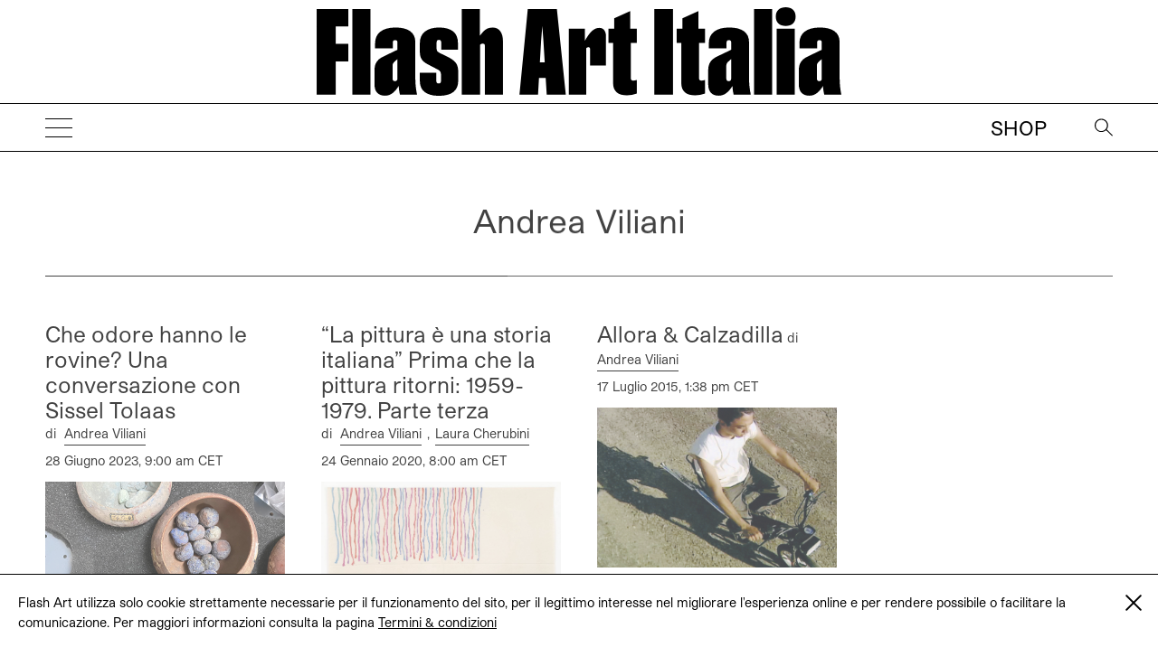

--- FILE ---
content_type: text/html; charset=UTF-8
request_url: https://flash---art.it/contributor/andrea-viliani/
body_size: 5785
content:
<!doctype html>
<html lang="it-IT"
	prefix="og: http://ogp.me/ns#" >
  <head>
  <meta charset="utf-8">
  <meta http-equiv="x-ua-compatible" content="ie=edge">
  <meta name="viewport" content="width=device-width, initial-scale=1, shrink-to-fit=no">
  <title>Andrea Viliani | Flash Art</title>
<meta name='robots' content='max-image-preview:large' />

<!-- All in One SEO Pack 3.1.1 by Michael Torbert of Semper Fi Web Designob_start_detected [-1,-1] -->

<meta name="keywords"  content="andrea viliani,sissel tolaas,347,in primo piano,la pittura è una storia italiana,laura cherubini,312,allora &amp; calzadilla,milano,trussardi" />

<link rel="canonical" href="/contributor/andrea-viliani/" />
			<script type="text/javascript" >
				window.ga=window.ga||function(){(ga.q=ga.q||[]).push(arguments)};ga.l=+new Date;
				ga('create', 'UA-23922793-2', 'auto');
				// Plugins
				ga('require', 'linkid', 'linkid.js');ga('require', 'outboundLinkTracker');
				ga('send', 'pageview');
			</script>
			<script async src="https://www.google-analytics.com/analytics.js"></script>
			<script async src="https://flash---art.it/wp-content/plugins/all-in-one-seo-pack/public/js/vendor/autotrack.js"></script>
					<!-- All in One SEO Pack -->
<link rel='dns-prefetch' href='//code.jquery.com' />
<link rel="stylesheet" href="/wp-includes/css/dist/block-library/style.min.css?ver=5.9.12">
<style id='global-styles-inline-css' type='text/css'>
body{--wp--preset--color--black: #000000;--wp--preset--color--cyan-bluish-gray: #abb8c3;--wp--preset--color--white: #ffffff;--wp--preset--color--pale-pink: #f78da7;--wp--preset--color--vivid-red: #cf2e2e;--wp--preset--color--luminous-vivid-orange: #ff6900;--wp--preset--color--luminous-vivid-amber: #fcb900;--wp--preset--color--light-green-cyan: #7bdcb5;--wp--preset--color--vivid-green-cyan: #00d084;--wp--preset--color--pale-cyan-blue: #8ed1fc;--wp--preset--color--vivid-cyan-blue: #0693e3;--wp--preset--color--vivid-purple: #9b51e0;--wp--preset--gradient--vivid-cyan-blue-to-vivid-purple: linear-gradient(135deg,rgba(6,147,227,1) 0%,rgb(155,81,224) 100%);--wp--preset--gradient--light-green-cyan-to-vivid-green-cyan: linear-gradient(135deg,rgb(122,220,180) 0%,rgb(0,208,130) 100%);--wp--preset--gradient--luminous-vivid-amber-to-luminous-vivid-orange: linear-gradient(135deg,rgba(252,185,0,1) 0%,rgba(255,105,0,1) 100%);--wp--preset--gradient--luminous-vivid-orange-to-vivid-red: linear-gradient(135deg,rgba(255,105,0,1) 0%,rgb(207,46,46) 100%);--wp--preset--gradient--very-light-gray-to-cyan-bluish-gray: linear-gradient(135deg,rgb(238,238,238) 0%,rgb(169,184,195) 100%);--wp--preset--gradient--cool-to-warm-spectrum: linear-gradient(135deg,rgb(74,234,220) 0%,rgb(151,120,209) 20%,rgb(207,42,186) 40%,rgb(238,44,130) 60%,rgb(251,105,98) 80%,rgb(254,248,76) 100%);--wp--preset--gradient--blush-light-purple: linear-gradient(135deg,rgb(255,206,236) 0%,rgb(152,150,240) 100%);--wp--preset--gradient--blush-bordeaux: linear-gradient(135deg,rgb(254,205,165) 0%,rgb(254,45,45) 50%,rgb(107,0,62) 100%);--wp--preset--gradient--luminous-dusk: linear-gradient(135deg,rgb(255,203,112) 0%,rgb(199,81,192) 50%,rgb(65,88,208) 100%);--wp--preset--gradient--pale-ocean: linear-gradient(135deg,rgb(255,245,203) 0%,rgb(182,227,212) 50%,rgb(51,167,181) 100%);--wp--preset--gradient--electric-grass: linear-gradient(135deg,rgb(202,248,128) 0%,rgb(113,206,126) 100%);--wp--preset--gradient--midnight: linear-gradient(135deg,rgb(2,3,129) 0%,rgb(40,116,252) 100%);--wp--preset--duotone--dark-grayscale: url('#wp-duotone-dark-grayscale');--wp--preset--duotone--grayscale: url('#wp-duotone-grayscale');--wp--preset--duotone--purple-yellow: url('#wp-duotone-purple-yellow');--wp--preset--duotone--blue-red: url('#wp-duotone-blue-red');--wp--preset--duotone--midnight: url('#wp-duotone-midnight');--wp--preset--duotone--magenta-yellow: url('#wp-duotone-magenta-yellow');--wp--preset--duotone--purple-green: url('#wp-duotone-purple-green');--wp--preset--duotone--blue-orange: url('#wp-duotone-blue-orange');--wp--preset--font-size--small: 13px;--wp--preset--font-size--medium: 20px;--wp--preset--font-size--large: 36px;--wp--preset--font-size--x-large: 42px;}.has-black-color{color: var(--wp--preset--color--black) !important;}.has-cyan-bluish-gray-color{color: var(--wp--preset--color--cyan-bluish-gray) !important;}.has-white-color{color: var(--wp--preset--color--white) !important;}.has-pale-pink-color{color: var(--wp--preset--color--pale-pink) !important;}.has-vivid-red-color{color: var(--wp--preset--color--vivid-red) !important;}.has-luminous-vivid-orange-color{color: var(--wp--preset--color--luminous-vivid-orange) !important;}.has-luminous-vivid-amber-color{color: var(--wp--preset--color--luminous-vivid-amber) !important;}.has-light-green-cyan-color{color: var(--wp--preset--color--light-green-cyan) !important;}.has-vivid-green-cyan-color{color: var(--wp--preset--color--vivid-green-cyan) !important;}.has-pale-cyan-blue-color{color: var(--wp--preset--color--pale-cyan-blue) !important;}.has-vivid-cyan-blue-color{color: var(--wp--preset--color--vivid-cyan-blue) !important;}.has-vivid-purple-color{color: var(--wp--preset--color--vivid-purple) !important;}.has-black-background-color{background-color: var(--wp--preset--color--black) !important;}.has-cyan-bluish-gray-background-color{background-color: var(--wp--preset--color--cyan-bluish-gray) !important;}.has-white-background-color{background-color: var(--wp--preset--color--white) !important;}.has-pale-pink-background-color{background-color: var(--wp--preset--color--pale-pink) !important;}.has-vivid-red-background-color{background-color: var(--wp--preset--color--vivid-red) !important;}.has-luminous-vivid-orange-background-color{background-color: var(--wp--preset--color--luminous-vivid-orange) !important;}.has-luminous-vivid-amber-background-color{background-color: var(--wp--preset--color--luminous-vivid-amber) !important;}.has-light-green-cyan-background-color{background-color: var(--wp--preset--color--light-green-cyan) !important;}.has-vivid-green-cyan-background-color{background-color: var(--wp--preset--color--vivid-green-cyan) !important;}.has-pale-cyan-blue-background-color{background-color: var(--wp--preset--color--pale-cyan-blue) !important;}.has-vivid-cyan-blue-background-color{background-color: var(--wp--preset--color--vivid-cyan-blue) !important;}.has-vivid-purple-background-color{background-color: var(--wp--preset--color--vivid-purple) !important;}.has-black-border-color{border-color: var(--wp--preset--color--black) !important;}.has-cyan-bluish-gray-border-color{border-color: var(--wp--preset--color--cyan-bluish-gray) !important;}.has-white-border-color{border-color: var(--wp--preset--color--white) !important;}.has-pale-pink-border-color{border-color: var(--wp--preset--color--pale-pink) !important;}.has-vivid-red-border-color{border-color: var(--wp--preset--color--vivid-red) !important;}.has-luminous-vivid-orange-border-color{border-color: var(--wp--preset--color--luminous-vivid-orange) !important;}.has-luminous-vivid-amber-border-color{border-color: var(--wp--preset--color--luminous-vivid-amber) !important;}.has-light-green-cyan-border-color{border-color: var(--wp--preset--color--light-green-cyan) !important;}.has-vivid-green-cyan-border-color{border-color: var(--wp--preset--color--vivid-green-cyan) !important;}.has-pale-cyan-blue-border-color{border-color: var(--wp--preset--color--pale-cyan-blue) !important;}.has-vivid-cyan-blue-border-color{border-color: var(--wp--preset--color--vivid-cyan-blue) !important;}.has-vivid-purple-border-color{border-color: var(--wp--preset--color--vivid-purple) !important;}.has-vivid-cyan-blue-to-vivid-purple-gradient-background{background: var(--wp--preset--gradient--vivid-cyan-blue-to-vivid-purple) !important;}.has-light-green-cyan-to-vivid-green-cyan-gradient-background{background: var(--wp--preset--gradient--light-green-cyan-to-vivid-green-cyan) !important;}.has-luminous-vivid-amber-to-luminous-vivid-orange-gradient-background{background: var(--wp--preset--gradient--luminous-vivid-amber-to-luminous-vivid-orange) !important;}.has-luminous-vivid-orange-to-vivid-red-gradient-background{background: var(--wp--preset--gradient--luminous-vivid-orange-to-vivid-red) !important;}.has-very-light-gray-to-cyan-bluish-gray-gradient-background{background: var(--wp--preset--gradient--very-light-gray-to-cyan-bluish-gray) !important;}.has-cool-to-warm-spectrum-gradient-background{background: var(--wp--preset--gradient--cool-to-warm-spectrum) !important;}.has-blush-light-purple-gradient-background{background: var(--wp--preset--gradient--blush-light-purple) !important;}.has-blush-bordeaux-gradient-background{background: var(--wp--preset--gradient--blush-bordeaux) !important;}.has-luminous-dusk-gradient-background{background: var(--wp--preset--gradient--luminous-dusk) !important;}.has-pale-ocean-gradient-background{background: var(--wp--preset--gradient--pale-ocean) !important;}.has-electric-grass-gradient-background{background: var(--wp--preset--gradient--electric-grass) !important;}.has-midnight-gradient-background{background: var(--wp--preset--gradient--midnight) !important;}.has-small-font-size{font-size: var(--wp--preset--font-size--small) !important;}.has-medium-font-size{font-size: var(--wp--preset--font-size--medium) !important;}.has-large-font-size{font-size: var(--wp--preset--font-size--large) !important;}.has-x-large-font-size{font-size: var(--wp--preset--font-size--x-large) !important;}
</style>
<link rel="stylesheet" href="/wp-content/themes/flashart-theme/dist/styles/main_3b3d12b2.css">

<!-- This site is using AdRotate v5.8.18 Professional to display their advertisements - https://ajdg.solutions/ -->
<!-- AdRotate CSS -->
<style type="text/css" media="screen">
	.g { margin:0px; padding:0px; overflow:hidden; line-height:1; zoom:1; }
	.g img { height:auto; }
	.g-col { position:relative; float:left; }
	.g-col:first-child { margin-left: 0; }
	.g-col:last-child { margin-right: 0; }
	@media only screen and (max-width: 480px) {
		.g-col, .g-dyn, .g-single { width:100%; margin-left:0; margin-right:0; }
	}
</style>
<!-- /AdRotate CSS -->


<link rel="alternate" type="application/rss+xml" title="Feed RSS del podcast" href="https://flash---art.it/feed/podcast" />

<link rel="icon" href="/wp-content/uploads/2022/02/cropped-FLASHART_logo_20201-copia-32x32.jpg" sizes="32x32" />
<link rel="icon" href="/wp-content/uploads/2022/02/cropped-FLASHART_logo_20201-copia-192x192.jpg" sizes="192x192" />
<link rel="apple-touch-icon" href="/wp-content/uploads/2022/02/cropped-FLASHART_logo_20201-copia-180x180.jpg" />
<meta name="msapplication-TileImage" content="/wp-content/uploads/2022/02/cropped-FLASHART_logo_20201-copia-270x270.jpg" />
</head>
      <body class="archive tax-contributor term-andrea-viliani term-1868 app-data index-data archive-data taxonomy-data taxonomy-contributor-data taxonomy-contributor-andrea-viliani-data" style="opacity: 0">
        <div class="cookies hidden">
	<div class="container">
		<div class="cookies-text">
			<p>Flash Art utilizza solo cookie strettamente necessarie per il funzionamento del sito, per il legittimo interesse nel migliorare l&#039;esperienza online e per rendere possibile o facilitare la comunicazione. Per maggiori informazioni consulta la pagina
																				<a href="https://flash---art.it/terms-and-conditions/" target="_blank">Termini &#038; condizioni</a>
							</p>

			<div class="cookies-close">
				<a href="#">
					<span class="one"></span>
					<span class="two"></span>
				</a>
			</div>
		</div>
	</div>
</div>        <div class="header--indicator"></div>
<header id="main-header">
  <div class="main-header--container">
    <a id="main-header--main-brand" class="brand" href="https://flash---art.it/">
      <img src="https://flash---art.it/wp-content/themes/flashart-theme/dist/images/LMS-Flash-Art-Italia-Logo-250319_3-1_b28cf84c.svg" alt="Flash Art"/>
    </a>
  </div>
  <div class="header-bar">
    <div>
      <button class="hamburger hamburger--outside hamburger--squeeze" type="button">
      <span class="hamburger-box">
        <span class="hamburger-inner"></span>
      </span>
      </button>
    </div>
    <div>
      <a class="brand" href="https://flash---art.it/">
        <img src="https://flash---art.it/wp-content/themes/flashart-theme/dist/images/LMS-Flash-Art-Italia-Logo-250319_3-1_b28cf84c.svg" alt="Flash Art"/>
      </a>
    </div>
    <div>
      <div class="header-bar--item header-search">
        <button class="search--open">
          <img src="https://flash---art.it/wp-content/themes/flashart-theme/dist/images/lens_f0365d29.svg" alt="Search">
        </button>
        <div class="search--close">
          <button></button>
        </div>
      </div>
      <div class="header-bar--item header-subscribe">
                                                  <a href="https://shop.flash---art.it" target="_blank">Shop</a>
                        </div>
    </div>
  </div>
</header>

<nav class="nav-primary">
<ul id="menu-primary-navigation" class="nav"><li class="active menu-item menu-item-has-children menu-homepage"><a href="/">Homepage</a>
<ul class="sub-menu">
	<li class="menu-item menu-item-has-children menu-prospettive"><a title="Prospettive " href="/article-category/prospettive/">Prospettive</a>
	<ul class="sub-menu">
		<li class="menu-item menu-vetrina"><a href="/category/vetrina/">VETRINA</a></li>
		<li class="menu-item menu-recensioni"><a href="/category/recensione/">RECENSIONI</a></li>
		<li class="menu-item menu-conversazioni"><a href="/category/conversazioni/">CONVERSAZIONI</a></li>
		<li class="menu-item menu-curriculum-vitae"><a href="/category/cv/">CURRICULUM VITAE</a></li>
		<li class="menu-item menu-sulla-moda"><a href="/category/sulla-moda/">Sulla moda</a></li>
	</ul>
</li>
</ul>
</li>
<li class="menu-item menu-item-has-children menu-costellazioni"><a href="/category/costellazioni/">COSTELLAZIONI</a>
<ul class="sub-menu">
	<li class="menu-item menu-istantanee"><a href="/category/istantanee/">ISTANTANEE</a></li>
	<li class="menu-item menu-visual-story"><a href="/category/visual-story/">VISUAL STORY</a></li>
	<li class="menu-item menu-bold-shelves"><a href="/category/bold-shelves/">Bold shelves</a></li>
</ul>
</li>
<li class="menu-item menu-cicala"><a href="/category/cicala/">CICALA</a></li>
<li class="menu-item menu-item-has-children menu-flash-art-archive"><a href="https://flash---art.it/flash-art-archive/">FLASH ART ARCHIVE</a>
<ul class="sub-menu">
	<li class="menu-item menu-in-archivio"><a title="In archivio " href="/category/in-archivio/">In archivio</a></li>
</ul>
</li>
<li class="menu-item menu-flash-art-italia-award"><a href="https://flash---art.it/flash-art-italia-award/">FLASH ART ITALIA AWARD</a></li>
<li class="menu-item menu-item-has-children menu-dune"><a href="https://flash---art.it/dune-journal/">DUNE</a>
<ul class="sub-menu">
	<li class="menu-item menu-pse-edizioni"><a href="/category/politi-seganfreddo-edizioni/">PSE Edizioni</a></li>
	<li class="menu-item menu-flash-art-mono"><a href="https://flash---art.it/flash-art-mono/">FLASH ART MONO</a></li>
</ul>
</li>
<li class="menu-item menu-item-has-children menu-in-copertina"><a href="https://flash---art.it/archivio/">In copertina</a>
<ul class="sub-menu">
	<li class="menu-item menu-shop"><a href="https://shop.flash---art.it/">Shop</a></li>
	<li class="menu-item menu-abbonamento"><a href="https://shop.flash---art.it/products/abbonamento">Abbonamento</a></li>
	<li class="menu-item menu-edizione-digitale"><a href="https://shop.exacteditions.com/gb/flash-art-italian-edition">Edizione digitale</a></li>
	<li class="menu-item menu-contatti"><a href="https://flash---art.it/contatti/">CONTATTI</a></li>
</ul>
</li>
</ul>

<button class="hamburger hamburger--inside hamburger--squeeze is-active" type="button">
<span class="hamburger-box">
<span class="hamburger-inner"></span>
</span>
</button>
</nav>

<div class="search--wrapper">
  <div class="search--content">
  <form role="search" method="get" class="search-form" action="https://flash---art.it/">
	<div class="search--input">
		<input type="search" class="search-field" placeholder="Search" value="" autocomplete="off" name="s" />
	</div>
	<div class="search--lens">
		<input type="submit" class="search-submit" value="Cerca" />
		<span>&#8594;</span>
	</div>
</form>

  </div>
</div>
    <div class="preloader">
	<img src="https://flash---art.it/wp-content/themes/flashart-theme/dist/images/LMS-Flash-Art-Italia-Logo-250319_3-1_b28cf84c.svg" alt="Flash Art"/>
</div>
    <div id="main-content" class="wrap container" role="document">
      <div class="content">
        <main class="main">
            <div class="page-header">
  <h1 class="entry-title page-header--title" data-aos="fade-up">
  	Andrea Viliani
  </h1>
</div>

  <div class="archive-content">
    
           <article class="item-list post-54009 article type-article status-publish has-post-thumbnail hentry tag-andrea-viliani tag-sissel-tolaas article_category-361-estate-2023 article_category-prospettive contributor-andrea-viliani" data-aos="fade-up">
  <header>
    <h2 class="entry-title">
      <a href="https://flash---art.it/article/sissel-tolaas/">
        Che odore hanno le rovine? Una conversazione con Sissel Tolaas
      </a>
              <span class="content-single--title-author" class="fn">
  <span class="author-by">di</span> 

      <a class="author-name" href="/contributor/andrea-viliani/" rel="author">Andrea Viliani</a>
       
</span>          </h2>
    <time class="updated" datetime="54009">
      28 Giugno 2023, 9:00 am CET
    </time>
  </header>

      <div class="entry-featured-image-container">
      <img class="entry-featured-image " src="/wp-content/uploads/2023/06/tolaasfeatured.jpg" />    </div>
    
  <div class="entry-summary">
    <p>Andrea Viliani: Il processo, nella tua pratica artistica, adotta e definisce un protocollo, una metodologia, che ha la stessa rilevanza&hellip;</p>
    <p><a class="read-more" href="https://flash---art.it/article/sissel-tolaas/"><span class="icon-dot__empty"></span>Approfondisci</a></p>
  </div>
</article>           <article class="item-list post-31744 article type-article status-publish has-post-thumbnail hentry tag-7488 tag-andrea-viliani tag-in-primo-piano tag-la-pittura-e-una-storia-italiana tag-laura-cherubini article_category-347-dicembre-febbraio-19-20 contributor-andrea-viliani contributor-laura-cherubini" data-aos="fade-up">
  <header>
    <h2 class="entry-title">
      <a href="https://flash---art.it/article/la-pittura-e-una-storia-italiana-prima-che-la-pittura-ritorni-1959-1979-parte-terza/">
        “La pittura è una storia italiana” Prima che la pittura ritorni: 1959-1979. Parte terza
      </a>
              <span class="content-single--title-author" class="fn">
  <span class="author-by">di</span> 

      <a class="author-name" href="/contributor/andrea-viliani/" rel="author">Andrea Viliani</a>
    <span class="spacer">,</span>      <a class="author-name" href="/contributor/laura-cherubini/" rel="author">Laura Cherubini</a>
       
</span>          </h2>
    <time class="updated" datetime="31744">
      24 Gennaio 2020, 8:00 am CET
    </time>
  </header>

      <div class="entry-featured-image-container">
      <img class="entry-featured-image " src="/wp-content/uploads/2020/01/Griffa_Pittura-III-1.jpg" />    </div>
    
  <div class="entry-summary">
    <p>In questo terzo capitolo si conclude il testo manifesto in cui Laura Cherubini e Andrea Viliani hanno raccontato su Flash&hellip;</p>
    <p><a class="read-more" href="https://flash---art.it/article/la-pittura-e-una-storia-italiana-prima-che-la-pittura-ritorni-1959-1979-parte-terza/"><span class="icon-dot__empty"></span>Approfondisci</a></p>
  </div>
</article>           <article class="item-list post-7050 article type-article status-publish has-post-thumbnail hentry tag-3417 tag-allora-calzadilla tag-andrea-viliani tag-in-primo-piano tag-milano tag-trussardi article_category-in-primo-piano contributor-andrea-viliani" data-aos="fade-up">
  <header>
    <h2 class="entry-title">
      <a href="https://flash---art.it/article/allora-calzadilla/">
        Allora & Calzadilla
      </a>
              <span class="content-single--title-author" class="fn">
  <span class="author-by">di</span> 

      <a class="author-name" href="/contributor/andrea-viliani/" rel="author">Andrea Viliani</a>
       
</span>          </h2>
    <time class="updated" datetime="7050">
      17 Luglio 2015, 1:38 pm CET
    </time>
  </header>

      <div class="entry-featured-image-container">
      <img class="entry-featured-image " src="/wp-content/uploads/2015/07/RAS_24.jpg" />    </div>
    
  <div class="entry-summary">
    <p>Andrea Viliani:  La vostra personale a Milano è ospitata in un luogo abbastanza recluso, l’ancora operativo Circolo degli Ufficiali all’interno&hellip;</p>
    <p><a class="read-more" href="https://flash---art.it/article/allora-calzadilla/"><span class="icon-dot__empty"></span>Approfondisci</a></p>
  </div>
</article>    
    
  </div>
        </main>
              </div>
    </div>
        <footer class="footer content-info">
	<div class="footer__wrap">

		<div class="footer__socials">
			<ul class="share-article-list">
																															<li><a href="http://facebook.com/FlashArtItalia" target="_blank"><i class="fab fa-facebook-f"></i></a></li>
																	<li><a href="https://www.instagram.com/flashartitalia/" target="_blank"><i class="fab fa-instagram"></i></a></li>
																	<li><a href="https://twitter.com/FlashArtItalia" target="_blank"><i class="fab fa-twitter"></i></a></li>
												</ul>
		</div>

		<div class="footer__top">
			<div class="footer__menu">
				<p class="footer__menu--copyright">&copy; 2026 Flash Art </p>

								  <ul id="menu-footer-menu" class="nav"><li class="menu-item menu-termini-condizioni"><a href="https://flash---art.it/terms-and-conditions/">Termini &#038; condizioni</a></li>
</ul>
							</div>
		</div>

	</div>
</footer>
    <script src="https://code.jquery.com/jquery-3.6.0.min.js" id="jquery-js"></script>
<script type='text/javascript' id='adrotate-clicktracker-js-extra'>
/* <![CDATA[ */
var click_object = {"ajax_url":"https:\/\/flash---art.it\/wp-admin\/admin-ajax.php"};
/* ]]> */
</script>
<script>(window.jQuery && jQuery.noConflict()) || document.write('<script src="/wp-includes/js/jquery/jquery.js"><\/script>')</script>
<script src="/wp-content/plugins/adrotate-pro/library/jquery.adrotate.clicktracker.js" id="adrotate-clicktracker-js"></script>
<script src="/wp-content/themes/flashart-theme/dist/scripts/main_3b3d12b2.js" id="sage/main.js-js"></script>
  </body>
</html>

<!--
Performance optimized by W3 Total Cache. Learn more: https://www.boldgrid.com/w3-total-cache/


Served from: flash- - -art.it @ 2026-01-27 12:13:31 by W3 Total Cache
-->

--- FILE ---
content_type: image/svg+xml
request_url: https://flash---art.it/wp-content/themes/flashart-theme/dist/images/LMS-Flash-Art-Italia-Logo-250319_3-1_b28cf84c.svg
body_size: 2188
content:
<svg version="1.1" id="svg2" xml:space="preserve" width="1412.513" height="238.611" viewBox="0 0 1412.513 238.611" xmlns="http://www.w3.org/2000/svg"><g id="g8" transform="matrix(1.33333 0 0 -1.33333 -1.074 239.305)"><g id="g10" transform="scale(.1)" fill="#000" fill-opacity="1" fill-rule="nonzero" stroke="none"><path d="M8.055 1757.76h639.308v-352.98H393.121v-350.51h254.242V698.832H393.121V29.898H8.055V1757.76" id="path12"/><path d="M728.813 1757.76h365.317V29.898H728.813V1757.76" id="path14"/><path d="M1387.85 7.691c-67.5 0-119.72 19.368-156.74 58-37.03 38.637-55.54 97.5-55.54 176.489v273.992c0 55.949 8.23 102.437 24.68 139.457 16.42 37.031 39.09 67.031 67.88 90.101 28.77 23.04 67.03 45.25 114.78 66.641l256.71 123.422v145.637c0 32.91-15.67 49.36-46.9 49.36-31.26 0-46.9-16.45-46.9-49.36V965.41h-357.91v101.2c0 102.03 35.79 180.57 107.37 235.73 71.59 55.13 173.17 82.7 304.85 82.7 129.96 0 229.15-25.14 297.44-75.29 68.25-50.23 102.43-123.04 102.43-218.45V370.531c0-118.48 11.49-232.019 34.56-340.633h-345.57c-14.81 67.473-23.07 125.891-24.68 175.262-32.95-57.629-72.44-104.91-118.49-141.941-46.07-37.02-98.73-55.528-157.97-55.528m202.4 293.731c14.82 0 26.75 4.527 35.8 13.578 9.01 9.012 13.57 21.801 13.57 38.262v394.937l-46.9-41.969c-18.13-14.808-31.26-29.21-39.49-43.191-8.26-13.988-12.34-31.68-12.34-53.07V355.73c0-36.21 16.42-54.308 49.36-54.308" id="path16"/><path d="M2473.89 5.21c-118.48 0-211.9 24.31-280.16 72.821-68.32 48.551-102.43 124.649-102.43 228.321V471.73h333.22V301.422c0-31.274 15.64-46.902 46.9-46.902 31.24 0 46.9 15.628 46.9 46.902v133.289c0 24.68-4.93 44.809-14.81 60.469-9.87 15.64-26.33 29.211-49.36 40.73l-185.13 96.27c-42.82 21.39-76.93 43.199-102.44 65.41-25.51 22.219-44.43 49.742-56.77 82.691-12.34 32.91-18.51 74.875-18.51 125.887v162.912c0 103.67 34.93 182.25 104.9 235.73 69.9 53.44 164.94 80.22 285.1 80.22 120.09 0 213.51-25.54 280.16-76.52 66.64-51.01 99.97-133.29 99.97-246.83V938.258h-338.17v143.162c0 36.17-15.67 54.31-46.9 54.31-16.46 0-28.39-4.12-35.79-12.35-7.41-8.26-11.11-22.21-11.11-41.96V972.813c0-29.622 4.49-51.012 13.58-64.176 9.01-13.199 30-27.977 62.94-44.434l143.17-69.113c74.05-36.199 128.73-75.699 164.14-118.481 35.38-42.82 53.07-103.668 53.07-182.66v-182.66c0-204.051-130.82-306.078-392.47-306.078" id="path18"/><path d="M2937.92 1757.76h365.32V29.898h-365.32zm4.93-394.94h340.64v-320.89l-54.31 46.9c42.79 88.86 90.1 160.03 141.94 213.51 51.83 53.45 116.39 80.23 193.76 80.23 64.18 0 114.34-23.45 150.57-70.35 36.17-46.9 54.31-116.43 54.31-208.58V29.898h-365.32v984.882c0 29.62-13.99 44.43-41.96 44.43-19.75 0-37.89-6.58-54.31-19.75V29.898h-365.32V1362.82" id="path20"/><path d="M4270.78 1757.76h587.47L5038.44 29.898h-385.06l-66.65 1081.152-32.09 431.96h19.72l-34.53-429.49-61.71-1083.622h-375.19zm41.96-1078.682h543.04V365.602h-543.04v313.476" id="path22"/><path d="M5100.11 1362.82h325.83V814.844l-64.18 180.187c57.59 123.419 114.36 218.039 170.32 283.859 55.91 65.79 116.01 98.74 180.18 98.74 46.05 0 80.64-16.04 103.68-48.13 23.03-32.09 34.56-74.47 34.56-127.12V617.371h-320.89v323.356c0 31.265-11.52 46.898-34.56 46.898-16.45 0-31.26-6.578-44.43-19.746V29.899h-350.51V1362.82" id="path24"/><path d="M6272.58 15.09c-87.25 0-155.51 19.75-204.88 59.238-49.37 39.5-74.05 99.563-74.05 180.192v819.5h-93.8v288.8h116.02v207.34l323.35 145.64v-352.98h133.3v-288.8h-120.95V355.73c0-28.011 15.62-41.968 46.89-41.968 21.36 0 46.05 4.117 74.06 12.34V49.648c-64.18-23.039-130.83-34.558-199.94-34.558" id="path26"/><path d="M6825.44 1757.76h377.66V29.898h-377.66V1757.76" id="path28"/><path d="M7649.85 15.09c-87.25 0-155.51 19.75-204.87 59.238-49.37 39.5-74.06 99.563-74.06 180.192v819.5h-93.79v288.8h116.01v207.34l323.36 145.64v-352.98h133.29v-288.8h-120.95V355.73c0-28.011 15.63-41.968 46.9-41.968 21.36 0 46.04 4.117 74.05 12.34V49.648c-64.18-23.039-130.82-34.558-199.94-34.558" id="path30"/><path d="M8126.22 7.691c-67.51 0-119.72 19.368-156.74 58-37.03 38.637-55.54 97.5-55.54 176.489v273.992c0 55.949 8.23 102.437 24.68 139.457 16.42 37.031 39.09 67.031 67.88 90.101 28.77 23.04 67.02 45.25 114.78 66.641l256.71 123.422v145.637c0 32.91-15.66 49.36-46.9 49.36-31.26 0-46.89-16.45-46.89-49.36V965.41h-357.92v101.2c0 102.03 35.8 180.57 107.38 235.73 71.58 55.13 173.16 82.7 304.84 82.7 129.97 0 229.15-25.14 297.44-75.29 68.25-50.23 102.43-123.04 102.43-218.45V370.531c0-118.48 11.49-232.019 34.56-340.633h-345.57c-14.81 67.473-23.07 125.891-24.68 175.262-32.95-57.629-72.44-104.91-118.48-141.941-46.08-37.02-98.74-55.528-157.98-55.528m202.41 293.731c14.8 0 26.73 4.527 35.79 13.578 9.01 9.012 13.57 21.801 13.57 38.262v394.937l-46.9-41.969c-18.13-14.808-31.26-29.21-39.49-43.191-8.26-13.988-12.34-31.68-12.34-53.07V355.73c0-36.21 16.42-54.308 49.37-54.308" id="path32"/><path d="M8839.56 1757.76h365.31V29.898h-365.31V1757.76" id="path34"/><path d="M9478.86 1417.13c-62.56 0-111.52 16.42-146.9 49.36-35.38 32.91-53.07 78.99-53.07 138.23 0 59.24 17.69 105.73 53.07 139.46 35.38 33.71 84.34 50.61 146.9 50.61 62.5 0 111.45-16.9 146.87-50.61 35.35-33.73 53.07-80.22 53.07-139.46 0-59.24-17.72-105.32-53.07-138.23-35.42-32.94-84.37-49.36-146.87-49.36m-182.69-54.31h365.32V29.898h-365.32V1362.82" id="path36"/><path d="M9955.23 7.691c-67.5 0-119.71 19.368-156.74 58-37.02 38.637-55.54 97.5-55.54 176.489v273.992c0 55.949 8.23 102.437 24.69 139.457 16.42 37.031 39.08 67.031 67.88 90.101 28.76 23.04 67.02 45.25 114.78 66.641l256.7 123.422v145.637c0 32.91-15.7 49.36-46.9 49.36-31.3 0-46.9-16.45-46.9-49.36V965.41h-357.91v101.2c0 102.03 35.8 180.57 107.38 235.73 71.58 55.13 173.13 82.7 304.83 82.7 130 0 229.2-25.14 297.4-75.29 68.3-50.23 102.5-123.04 102.5-218.45V370.531c0-118.48 11.5-232.019 34.5-340.633h-345.5c-14.8 67.473-23.1 125.891-24.7 175.262-33-57.629-72.4-104.91-118.5-141.941-46.1-37.02-98.7-55.528-157.97-55.528m202.37 293.731c14.8 0 26.8 4.527 35.8 13.578 9 9.012 13.6 21.801 13.6 38.262v394.937l-46.9-41.969c-18.1-14.808-31.3-29.21-39.5-43.191-8.2-13.988-12.3-31.68-12.3-53.07V355.73c0-36.21 16.4-54.308 49.3-54.308" id="path38"/></g></g></svg>